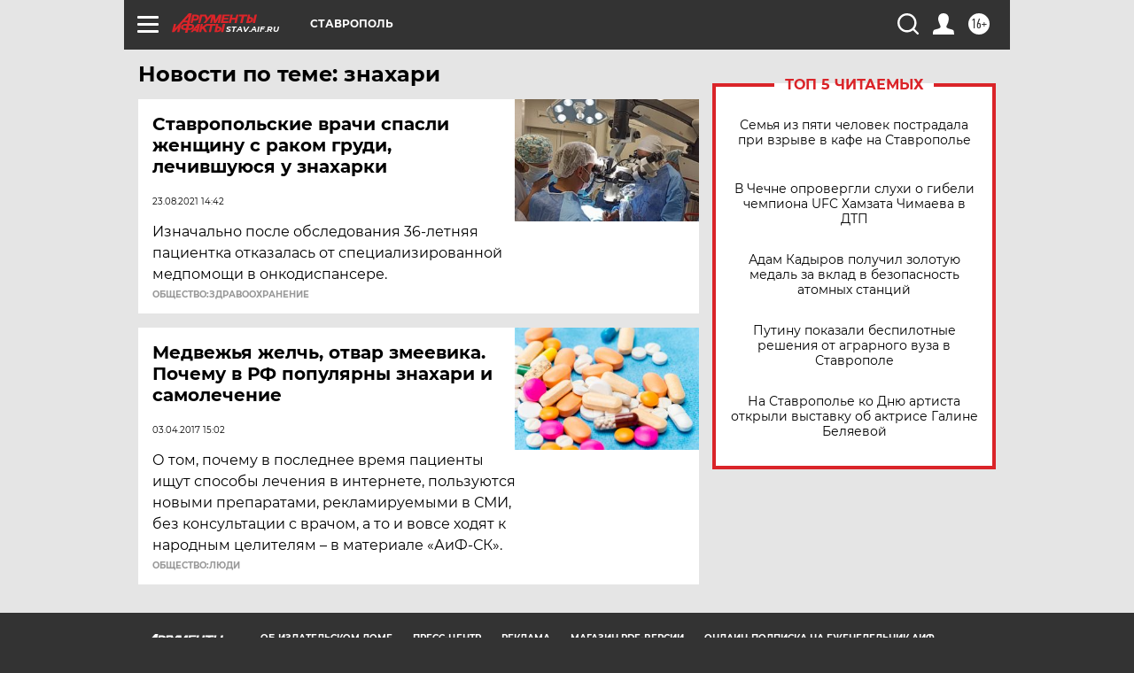

--- FILE ---
content_type: text/html
request_url: https://tns-counter.ru/nc01a**R%3Eundefined*aif_ru/ru/UTF-8/tmsec=aif_ru/482970486***
body_size: -70
content:
A8557316696C765BX1768715867:A8557316696C765BX1768715867